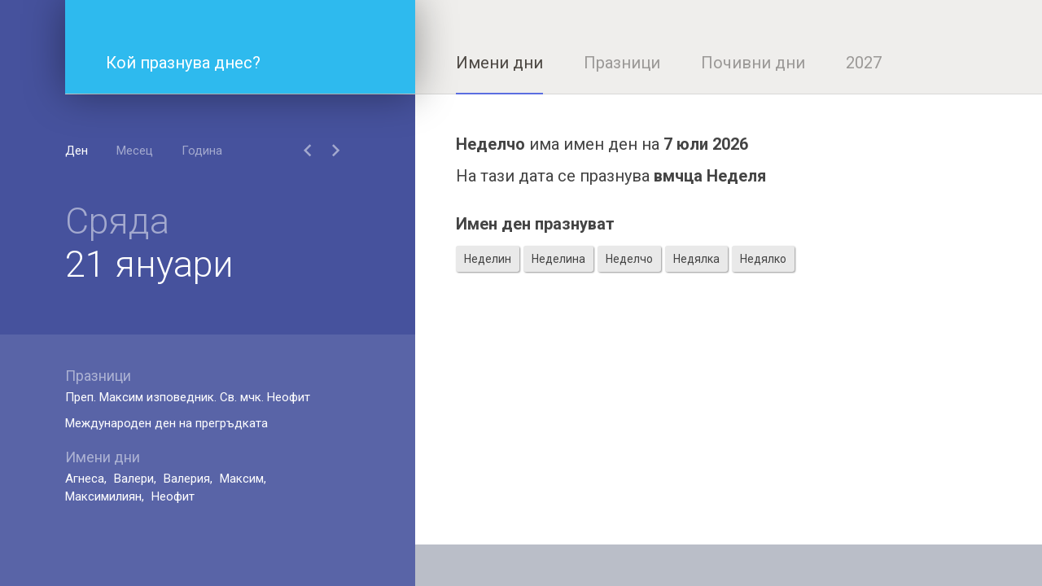

--- FILE ---
content_type: text/html; charset=utf-8
request_url: https://imenidni.com/imeni-dni/nedelcho.html
body_size: 2558
content:
<!DOCTYPE html><html><head itemscope itemtype="https://schema.org/WebSite"><title itemprop="name">Имен ден Неделчо - Имени дни и празници - ImeniDni.com</title><meta http-equiv="X-UA-Compatible" content="IE=edge" /><meta http-equiv="Content-Type" content="text/html; charset=utf-8"><meta name="viewport" content="width=device-width, initial-scale=1, maximum-scale=1"><meta name="description" content="Неделчо има имен ден на 7 юли 2026. " /><meta name="keywords" content="имени дни, имена, празници, вмчца Неделя, Неделчо" /><meta name="google-site-verification" content="Txn5oEY7IAhDRBYoddqt0QPrLVbwM0OHioxiMCnNzUo" /><link rel="canonical" href="/praznici/vmchca-nedelia.html" itemprop="url" /><link rel="stylesheet" type="text/css" href="https://fonts.googleapis.com/css?family=Roboto:100,100i,300,300i,400,400i,500,500i,700,700i,900,900i&subset=cyrillic,cyrillic-ext,greek,greek-ext,latin-ext,vietnamese" /><link rel="stylesheet" type="text/css" href="https://cdnjs.cloudflare.com/ajax/libs/material-design-iconic-font/2.2.0/css/material-design-iconic-font.min.css" /><link rel="stylesheet" type="text/css" href="../css/styles.css?v=4.1.7" /><script async src="https://www.googletagmanager.com/gtag/js?id=G-G9FXKH3HNE" type="7b95a104082cbe3d2f869c29-text/javascript"></script><script type="7b95a104082cbe3d2f869c29-text/javascript">window.dataLayer = window.dataLayer || [];function gtag(){dataLayer.push(arguments);}gtag('consent', 'default', {'ad_storage': 'denied','ad_user_data': 'denied','ad_personalization': 'denied','analytics_storage': 'denied'});function allConsentGranted() {gtag('consent', 'update', {'ad_user_data': 'granted','ad_personalization': 'granted','ad_storage': 'granted','analytics_storage': 'granted'});}allConsentGranted();gtag('js', new Date());gtag('config', 'G-G9FXKH3HNE');</script></head><body class=""><style></style><div class="main-wrapper"><div><div><div><div class="navigation"><div class="logo"><a href="/"><span class="text">Кой празнува днес?</span><i class="icon zmdi zmdi-calendar"></i></a></div><div class="menu"><ul><li class="current"><a href="/imeni-dni/">Имени дни</a></li><li ><a href="/praznici/">Празници</a></li><li><a href="https://pochivnidni.net" target="_blank">Почивни дни</a></li><li><a href="/2027.html">2027</a></li></ul></div></div></div></div></div><div><div class="aside left"><div><div class="calendar is-day"><div class="type"><ul><li class="current" type-name="day"><a href="#">Ден</a></li><li type-name="month"><a href="#">Месец</a></li><li type-name="year"><a href="#">Година</a></li></ul></div><div class="view"><div class="nav"><a class="left zmdi zmdi-chevron-left"></a><a class="right zmdi zmdi-chevron-right"></a></div><div class="day"><p class="name">Сряда</p><p class="date">21 януари</p></div><div class="month"><p>януари</p></div><div class="year"><p>2026</p></div></div><div class="events"><div class="progress-dots"><div class="dot"></div><div class="dot"></div><div class="dot"></div></div><div class="holidays"><h2>Празници</h2><p><a href="/praznici/prep-maksim-izpovednik-sv-mchk-neofit.html">Преп. Максим изповедник. Св. мчк. Неофит</a></p><p><a href="/praznici/mezhdunaroden-den-na-pregradkata.html">Международен ден на прегръдката</a></p></div><div class="name-days"><h2>Имени дни</h2><p><a href="/imeni-dni/agnesa.html">Агнеса</a> <a href="/imeni-dni/valeri.html">Валери</a> <a href="/imeni-dni/valeriia.html">Валерия</a> <a href="/imeni-dni/maksim.html">Максим</a> <a href="/imeni-dni/maksimiliian.html">Максимилиян</a> <a href="/imeni-dni/neofit.html">Неофит</a> </p></div></div></div><script type="7b95a104082cbe3d2f869c29-text/javascript">var _day = 21;var _month = 0;var _year = 2026;</script></div></div><div class="content"><div><script type="application/ld+json">{"@context" : "http://schema.org","@type" : "Event","name" : "вмчца Неделя","startDate" : "2026-07-07","endDate" : "2026-07-07","eventAttendanceMode": "https://schema.org/OnlineEventAttendanceMode","eventStatus": "http://schema.org/EventScheduled","performer" : "Неделчо","location" : {"@type" : "VirtualLocation","url": "https://imenidni.com/7-juli-2026.html"},"description" : ""}</script><div class="events single"><h1><strong>Неделчо</strong> има имен ден на <strong><a href="/7-juli-2026.html" title="7 юли 2026">7 юли 2026</a></strong></h1><h2>На тази дата се празнува <strong><a href="/praznici/vmchca-nedelia.html" title="вмчца Неделя">вмчца Неделя</a></strong></h2><div class="name-days">Имен ден празнуват</div><p class="name-tag-wrapper"><span class="name-tag"><a href="/imeni-dni/nedelin.html" title="Неделин">Неделин</a></span><span class="name-tag"><a href="/imeni-dni/nedelina.html" title="Неделина">Неделина</a></span><span class="name-tag"><a href="/imeni-dni/nedelcho.html" title="Неделчо">Неделчо</a></span><span class="name-tag"><a href="/imeni-dni/nedialka.html" title="Недялка">Недялка</a></span><span class="name-tag"><a href="/imeni-dni/nedialko.html" title="Недялко">Недялко</a></span></p></div><div class="banner-wrapper"><ins class="adsbygoogle"style="display:block; text-align:center;"data-ad-layout="in-article"data-ad-format="fluid"data-ad-client="ca-pub-3384395830963158"data-ad-slot="7857645194"></ins><script type="7b95a104082cbe3d2f869c29-text/javascript">(adsbygoogle = window.adsbygoogle || []).push({});</script></div></div></div><div class="aside right"><div><div class="banner-wrapper"><p class="label">Реклама</p><ins class="adsbygoogle"style="display:block"data-ad-client="ca-pub-3384395830963158"data-ad-slot="3840411986"data-ad-format="auto"data-full-width-responsive="true"></ins><script type="7b95a104082cbe3d2f869c29-text/javascript">(adsbygoogle = window.adsbygoogle || []).push({});</script></div></div></div></div></div><script type="7b95a104082cbe3d2f869c29-text/javascript">(function(i,s,o,g,r,a,m){i['MainJSObject']=r;i[r]=i[r]||function(){(i[r].q=i[r].q||[]).push(arguments)},i[r].l=1*new Date();a=s.createElement(o),m=s.getElementsByTagName(o)[0];a.async=1;a.src=g;m.parentNode.insertBefore(a,m)})(window,document,'script','https://pagead2.googlesyndication.com/pagead/js/adsbygoogle.js','ga');(function(i,s,o,g,r,a,m){i['jQueryObject']=r;i[r]=i[r]||function(){(i[r].q=i[r].q||[]).push(arguments)},i[r].l=1*new Date();a=s.createElement(o),m=s.getElementsByTagName(o)[0];a.async=0;a.src=g;m.parentNode.insertBefore(a,m)})(window,document,'script','https://ajax.googleapis.com/ajax/libs/jquery/3.1.1/jquery.min.js','jq');(function(i,s,o,g,r,a,m){i['MainJSObject']=r;i[r]=i[r]||function(){(i[r].q=i[r].q||[]).push(arguments)},i[r].l=1*new Date();a=s.createElement(o),m=s.getElementsByTagName(o)[0];a.async=0;a.src=g;m.parentNode.insertBefore(a,m)})(window,document,'script','https://imenidni.com/js/main.js?v=0.5.6','mj');</script><script src="/cdn-cgi/scripts/7d0fa10a/cloudflare-static/rocket-loader.min.js" data-cf-settings="7b95a104082cbe3d2f869c29-|49" defer></script><script defer src="https://static.cloudflareinsights.com/beacon.min.js/vcd15cbe7772f49c399c6a5babf22c1241717689176015" integrity="sha512-ZpsOmlRQV6y907TI0dKBHq9Md29nnaEIPlkf84rnaERnq6zvWvPUqr2ft8M1aS28oN72PdrCzSjY4U6VaAw1EQ==" data-cf-beacon='{"version":"2024.11.0","token":"8f587e3d2ffa495bbe8885319ab754e3","r":1,"server_timing":{"name":{"cfCacheStatus":true,"cfEdge":true,"cfExtPri":true,"cfL4":true,"cfOrigin":true,"cfSpeedBrain":true},"location_startswith":null}}' crossorigin="anonymous"></script>
</body></html>

--- FILE ---
content_type: text/html; charset=utf-8
request_url: https://www.google.com/recaptcha/api2/aframe
body_size: 259
content:
<!DOCTYPE HTML><html><head><meta http-equiv="content-type" content="text/html; charset=UTF-8"></head><body><script nonce="wDDqSbCkY6o_yHbImWLAbQ">/** Anti-fraud and anti-abuse applications only. See google.com/recaptcha */ try{var clients={'sodar':'https://pagead2.googlesyndication.com/pagead/sodar?'};window.addEventListener("message",function(a){try{if(a.source===window.parent){var b=JSON.parse(a.data);var c=clients[b['id']];if(c){var d=document.createElement('img');d.src=c+b['params']+'&rc='+(localStorage.getItem("rc::a")?sessionStorage.getItem("rc::b"):"");window.document.body.appendChild(d);sessionStorage.setItem("rc::e",parseInt(sessionStorage.getItem("rc::e")||0)+1);localStorage.setItem("rc::h",'1769000377184');}}}catch(b){}});window.parent.postMessage("_grecaptcha_ready", "*");}catch(b){}</script></body></html>

--- FILE ---
content_type: text/css
request_url: https://imenidni.com/css/styles.css?v=4.1.7
body_size: 2181
content:
html, body, div, span, applet, object, iframe,
h1, h2, h3, h4, h5, h6, p, blockquote, pre,
a, abbr, acronym, address, big, cite, code,
del, dfn, em, img, ins, kbd, q, s, samp,
small, strike, strong, sub, sup, tt, var,
b, u, i, center,
dl, dt, dd, ol, ul, li,
fieldset, form, label, legend,
table, caption, tbody, tfoot, thead, tr, th, td,
article, aside, canvas, details, embed,
figure, figcaption, footer, header, hgroup,
menu, nav, output, ruby, section, summary,
time, mark, audio, video {
    margin: 0;
    padding: 0;
    -moz-text-size-adjust: none;
    -webkit-text-size-adjust: none;
    -ms-text-size-adjust: none; }
ol, ul {
    list-style: none; }
header, nav, section, article, aside, footer, hgroup, time, map, video { display: block;}
* { outline: none; box-sizing: border-box; }

a { outline: none !important; text-decoration:none }
a img { border: none; }

body * {
    -webkit-font-smoothing: antialiased;
}
img { display: block; max-width: 100%; height: auto; }
table {
    border-collapse: collapse;
    border-spacing: 0;
}
input {
    -webkit-box-shadow: none;
    -moz-box-shadow: none;
    box-shadow: none;
    -webkit-appearance: none;
    -moz-appearance: none;
    border-radius: 0;
}
textarea {
    border: none;
    overflow: auto;
    outline: none;
    resize: none;
    -webkit-box-shadow: none;
    -moz-box-shadow: none;
    box-shadow: none;
    -webkit-appearance: none;
    -moz-appearance: none;
    border-radius: 0;
}


html, body, input{font-family:'Roboto',sans-serif}
body{background-color:#babec8}

.main-wrapper{background:#fff;min-height:100vh;position:relative}

.navigation{background:#efeeec;width:100%;height:115px;position:fixed;top:0;left:80px;z-index:10}

.logo{background:#2ebaee;width:430px;height:100%;float:left;margin-right:50px;padding:50px 40px 0 50px;line-height:55px;font-size:20px;font-weight:400;color:#fff;box-shadow:0 0 50px rgba(0,0,0,.4)}
.logo .icon{display:none}
.logo a{color:inherit}

.menu{margin-top:40px;border-bottom:1px solid #d8d8d7}
.menu ul li{display:inline-block;margin-right:50px;font-size:20px;font-weight:400;position:relative}
.menu ul li a{color:#9b9997;line-height:75px}
.menu ul li.current a{cursor:default}
.menu ul li.current:after{content:'';display:block;width:100%;height:2px;background:#5b6ee0;position:absolute;left:0;bottom:-1px}
.menu ul li.current a, .menu ul li a:hover{color:#4d4843}

.aside.left{background:#46529d;width:510px;height:100%;position:fixed;top:0;left:0;z-index:9;padding-top:115px;overflow:hidden}
.aside.right{background:#efeeec;width:360px;height:100%;position:fixed;top:0;right:0;bottom:0;z-index:9;margin-top:115px;overflow:hidden;border-left:1px solid #d8d8d7;padding:30px}

.banner-wrapper .label{font-size:12px;color:#9b9997;font-weight:400;margin-bottom:10px}

.calendar{padding:40px 80px 0 80px}
.calendar .type ul li{display:inline-block;font-size:15px;margin-right:35px;font-weight:400}
.calendar .type ul li.current a{cursor:default}
.calendar .type ul li a{color:rgba(255,255,255,.5);line-height:60px}
.calendar .type ul li.current a, .calendar .type ul li a:hover{color:#fff}

.calendar .view{margin-bottom:30px;position:relative}
.calendar .view > *:not(.nav){display:none;-moz-user-select:none;-khtml-user-select:none;-webkit-user-select:none;-ms-user-select:none;user-select:none}

.calendar .view .nav{position:absolute;top:-47px;right:0;color:rgba(255,255,255,.5);font-size:30px}
.calendar .view .nav a{display:inline-block;width:35px;height:35px;line-height:35px;text-align:center;cursor:pointer}
.calendar .view .nav a:hover{color:#fff}

.calendar.is-day .view .day{display:block}
.calendar .view .day{font-size:45px;font-weight:300;padding:30px 0}
.calendar .view .day .name{color:rgba(255,255,255,.5);}
.calendar .view .day .date{color:#fff}

.calendar.is-month .view .month{display:block}
.calendar .view .month{padding:57px 0}
.calendar .view .month p{font-size:45px;font-weight:300;color:#fff}

.calendar.is-year .view .year{display:block}
.calendar .view .year{padding:57px 0}
.calendar .view .year p{font-size:45px;font-weight:300;color:#fff}

.calendar .events{background:rgba(255,255,255,.1);margin:0 -80px;padding:40px 80px;min-height:calc(100vh - 350px);overflow:auto}
.calendar .events .holidays{margin-bottom:20px}
.calendar .events h2{color:rgba(255,255,255,.5);font-size:18px;font-weight:400;margin-bottom:5px}
.calendar .events p{color:#fff;font-size:15px;font-weight:400;line-height:22px;margin-bottom:10px}
.calendar .events p a{color:#fff}
.calendar .events .name-days p a{margin-right:5px}
.calendar .events .name-days p a:after{content:',';display:inline}
.calendar .events .name-days p a:last-child:after{content:''}

.calendar .events.is-loading .holidays{display:none}
.calendar .events.is-loading .name-days{display:none}
.calendar .events.is-loading .progress-dots{display:block}

.content{height:100%;margin-left:510px;margin-top:115px;margin-right:360px}
.content h1{padding:50px 50px 0 50px;font-size:30px;color:#444;font-weight:400}
.content .events.single{padding:50px}
.content .events li{padding:50px;border-bottom:1px solid #d8d8d7}
.content .events .date{color:#bfc0c7;font-size:15px;font-weight:500;margin-bottom:20px}
.content .events .today .date:after {
	content: 'днес';
    font-size: 10px;
    display: inline-block;
    padding: 3px 5px;
    background: #46529d;
    border-radius: 5px;
    color: #fff;
    text-transform: uppercase;
    margin-left: 10px;
}
.content .events.single h1{padding:0;font-size:20px;color:#444;font-weight:400;margin-bottom:15px}
.content .events.single h2{margin-bottom:15px}
.content .events h2{color:#444;font-size:20px;font-weight:400;margin-bottom:10px}
.content .events h1 a, .content .events h2 a{color:inherit}
.content .events p{color:#656565;font-size:15px;line-height:1.5em;font-weight:400;margin-bottom:20px}
.content .events p a{color:#888996}
.content .events p br{content:"";margin:10px;display:block;}
.content .events .name-days{color:#444;font-size:20px;font-weight:700;margin:35px 0 15px}
.content .events .name-tag-wrapper{margin-bottom:0;}
.content .events .name-tag-wrapper .name-tag{margin-right:5px;margin-bottom:5px;display:inline-block;font-size:14px;padding:5px 10px;background:#e9e9e9;border-radius:3px;color:#444;box-shadow:1px 1px 2px #999;}
.content .events .name-tag-wrapper .name-tag a{font-size:inherit;color:inherit}
/* .content .events .name-days + p a:after{content:',';display:inline}
.content .events .name-days + p a:last-child:after{content:''} */

.progress-dots{display:none;text-align:center;line-height:6px;margin-bottom:30px}
.progress-dots .dot{
	display: inline-block;
	vertical-align: top;
	width: 6px;
	height: 6px;
	background-color: #999;
	border-radius: 50%;
	margin-right: 4px;
	opacity: 0.2;
	-webkit-animation-duration: 750ms;
	-o-animation-duration: 750ms;
	animation-duration: 750ms;
	-webkit-animation-name: progress-dots-anim;
	-o-animation-name: progress-dots-anim;
	animation-name: progress-dots-anim;
	-webkit-animation-iteration-count: infinite;
	-o-animation-iteration-count: infinite;
	animation-iteration-count: infinite;
}
.progress-dots .dot:nth-child(1) {
	-webkit-animation-delay: 0ms;
	-o-animation-delay: 0ms;
	animation-delay: 0ms;
}
.progress-dots .dot:nth-child(2) {
	-webkit-animation-delay: 180ms;
	-o-animation-delay: 180ms;
	animation-delay: 180ms;
}
.progress-dots .dot:nth-child(3) {
	-webkit-animation-delay: 360ms;
	-o-animation-delay: 360ms;
	animation-delay: 360ms;
}

@-o-keyframes progress-dots-anim{
	0%{opacity:0.2}
	30%{opacity:1}
	to{opacity:0.2}
}
@keyframes progress-dots-anim{
	0%{opacity:0.2}
	30%{opacity:1}
	to{opacity:0.2}
}

@media screen and (max-width: 1380px) {
	.aside.right{display:none}
	.content{margin-right:0}
}
@media screen and (max-width: 980px) {
	.aside.left{display:none;width:100%}
	.navigation{left:0;box-shadow:0 0 10px rgba(0,0,0,.5)}
	.logo{box-shadow:none;padding:0;text-align:center;width:115px;background:#46529d}
	.logo .text{display:none}
	.logo .icon{display:block;line-height:115px;font-size:40px}
	.menu{height:100%;margin-top:0;line-height:45px;padding:35px 0}
	.menu:before{content:'Кой празнува днес?';display:block;font-size:20px;color:#4d4843}
	.menu ul{display:none}
	.content{margin-left:0}
	.calendar{padding:40px}
}
@media screen and (max-width: 500px) {
	.navigation{height:80px}
	.logo{margin-right:25px;width:80px;height:80px}
	.logo .icon{line-height:80px;font-size:35px}
	.menu{padding:0;line-height:80px}
	.content{margin-top:80px}
	.content .events.single{padding:25px}
	
	/*.navigation{height:90px}
	.logo{padding:25px 40px 0 35px}
	.aside.left{padding-top:90px}
	.calendar .type ul li{margin-right:20px}
	.calendar .view{margin-bottom:20px}
	.calendar .view .nav{right:-15px}
	.calendar .view .day{font-size:30px;padding:20px 0}
	.calendar .view .month{padding:38px 0;margin-bottom:20px}
	.calendar .view .month p{font-size:30px}
	.calendar .view .year{padding:38px 0;margin-bottom:20px}
	.calendar .view .year p{font-size:30px}
	.calendar .events{margin:0 -40px;padding:40px}
	.calendar .events h2{font-size:15px}
	.calendar .events p{font-size:12px}*/
}